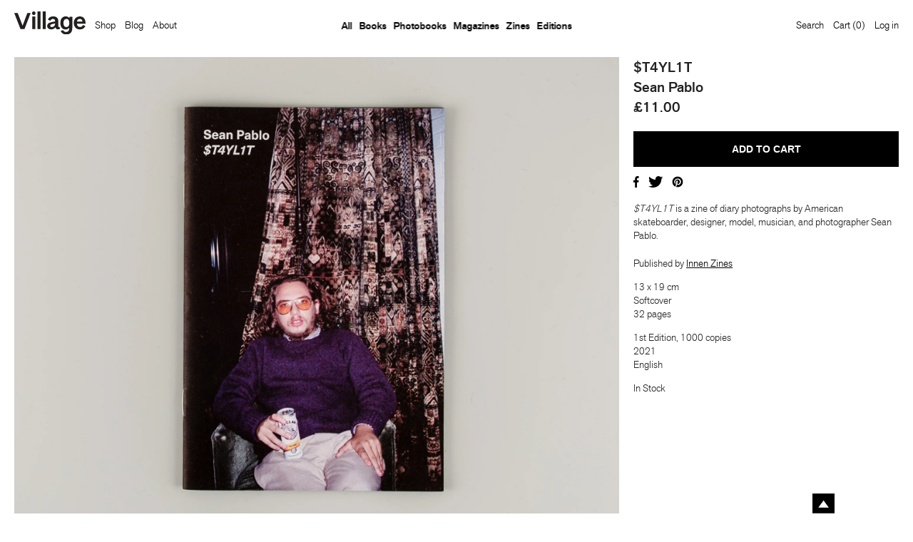

--- FILE ---
content_type: text/html; charset=utf-8
request_url: https://villagebooks.co/products/t4yl1t
body_size: 15537
content:
<!doctype html>
<!-- Village 2.0, site by Catalogue, www.thisiscatalogue.co.uk -->
<!--[if lt IE 7]> <html class="no-js lt-ie9 lt-ie8 lt-ie7" lang="en"> <![endif]-->
<!--[if IE 7]>    <html class="no-js lt-ie9 lt-ie8" lang="en"> <![endif]-->
<!--[if IE 8]>    <html class="no-js lt-ie9" lang="en"> <![endif]-->
<!--[if gt IE 8]><!--> <html class="no-js" lang="en"> <!--<![endif]-->
<head>

	<meta charset="utf-8">

	<meta http-equiv="X-UA-Compatible" content="IE=edge,chrome=1">

	<!-- Define Page Title -->
	
	

	<title>$T4YL1T by Sean Pablo | Village. Leeds, UK</title>
	<meta property="og:site_name" content=Village. Leeds, UK />
	<meta property="og:type" content="website" />
	<meta property="og:locale" content="en_GB" />
	
		<meta property="og:url" content="https://villagebooks.co/products/t4yl1t"/>
		<link rel="canonical" href="https://villagebooks.co/products/t4yl1t" />
	

	<meta property="og:title" content="$T4YL1T by Sean Pablo | Village. Leeds, UK" />

	<!-- If we're on a product page or a blog post, output the first 160 characters of it's description / article -->
	
		<meta name="description" content="$T4YL1T is a zine of diary photographs by American skateboarder, designer, model, musician, and photographer Sean Pablo.">
		<meta property="og:description" content="$T4YL1T is a zine of diary photographs by American skateboarder, designer, model, musician, and photographer Sean Pablo.">
	

	<!-- If product page, output that products tags as the META tags, otherwise use normal ones -->
	
		<meta name="keywords" content="zine, innen zines, sean pablo, club culture, photography, street photography, youth, " />
	

	<!--Social Images-->
	
		
			
			
		
	

	<!-- Mobile viewport optimized: h5bp.com/viewport -->
	<meta name="viewport" content="width=device-width, initial-scale=1, user-scalable=no">

	<!--Favicons-->
	<link rel="apple-touch-icon-precomposed" sizes="114x114" href="//villagebooks.co/cdn/shop/t/4/assets/apple-touch-icon-114x114-precomposed.png?v=57279727591719448751493213884">
	<link rel="apple-touch-icon-precomposed" sizes="72x72" href="//villagebooks.co/cdn/shop/t/4/assets/apple-touch-icon-72x72-precomposed.png?v=30072357412846992771493213884">
    <link rel="apple-touch-icon-precomposed" sizes="57x57" href="//villagebooks.co/cdn/shop/t/4/assets/apple-touch-icon-57x57-precomposed.png?v=13086438961169867261493213884">
	<link rel="apple-touch-icon" href="//villagebooks.co/cdn/shop/t/4/assets/apple-touch-icon.png?v=176390978290585556631493213885" type="image/png">
	<link rel="shortcut icon" href="//villagebooks.co/cdn/shop/t/4/assets/favicon.png?v=37737038875207764471493213887" type="image/png" />

	<link href="//villagebooks.co/cdn/shop/t/4/assets/style.css?v=64979994254403738811493213893" rel="stylesheet" type="text/css" media="all" />
	<link href="//villagebooks.co/cdn/shop/t/4/assets/village.css?v=66405107761208112631598031016" rel="stylesheet" type="text/css" media="all" />

	<!-- More ideas for your <head> here: h5bp.com/d/head-Tips -->

	<!-- All JavaScript at the bottom, except this Modernizr build.
	Modernizr enables HTML5 elements & feature detects for optimal performance.
	Create your own custom Modernizr build: www.modernizr.com/download/ -->
	<script src="//ajax.googleapis.com/ajax/libs/jquery/1.9.1/jquery.min.js" type="text/javascript"></script>
	<script src="//villagebooks.co/cdn/shop/t/4/assets/modernizr-2.5.3.min.js?v=4489257370694278461493213891" type="text/javascript"></script>

	<!--RSS feeds-->
	<link rel="alternate" type="application/rss+xml" title="Gallery Feed" href="https://village-bookstore.myshopify.com/blogs/news.atom" />
	<link rel="alternate" type="application/rss+xml" title="Products Feed" href="https://village-bookstore.myshopify.com/collections/all.atom" />

	<!--Site Map-->
	<link rel="sitemap" type="application/xml" title="Sitemap" href="/sitemap.xml" />

  	<!-- Global site tag (gtag.js) - Google Ads: 975297004 -->
    <script async src="https://www.googletagmanager.com/gtag/js?id=AW-975297004"></script>
    <script>
      window.dataLayer = window.dataLayer || [];
      function gtag(){dataLayer.push(arguments);}
      gtag('js', new Date());

      gtag('config', 'AW-975297004');
    </script>

    <!-- Global site tag (gtag.js) - Google Analytics -->
    <script async src="https://www.googletagmanager.com/gtag/js?id=G-XB2KBFV1QB"></script>
    <script>
      window.dataLayer = window.dataLayer || [];
      function gtag(){dataLayer.push(arguments);}
      gtag('js', new Date());

      gtag('config', 'G-XB2KBFV1QB');
    </script>

	<script>window.performance && window.performance.mark && window.performance.mark('shopify.content_for_header.start');</script><meta id="shopify-digital-wallet" name="shopify-digital-wallet" content="/10223793/digital_wallets/dialog">
<meta name="shopify-checkout-api-token" content="181e734791430d98d312f2a5643a9640">
<meta id="in-context-paypal-metadata" data-shop-id="10223793" data-venmo-supported="false" data-environment="production" data-locale="en_US" data-paypal-v4="true" data-currency="GBP">
<link rel="alternate" type="application/json+oembed" href="https://villagebooks.co/products/t4yl1t.oembed">
<script async="async" src="/checkouts/internal/preloads.js?locale=en-GB"></script>
<link rel="preconnect" href="https://shop.app" crossorigin="anonymous">
<script async="async" src="https://shop.app/checkouts/internal/preloads.js?locale=en-GB&shop_id=10223793" crossorigin="anonymous"></script>
<script id="apple-pay-shop-capabilities" type="application/json">{"shopId":10223793,"countryCode":"GB","currencyCode":"GBP","merchantCapabilities":["supports3DS"],"merchantId":"gid:\/\/shopify\/Shop\/10223793","merchantName":"Village","requiredBillingContactFields":["postalAddress","email","phone"],"requiredShippingContactFields":["postalAddress","email","phone"],"shippingType":"shipping","supportedNetworks":["visa","maestro","masterCard","amex","discover","elo"],"total":{"type":"pending","label":"Village","amount":"1.00"},"shopifyPaymentsEnabled":true,"supportsSubscriptions":true}</script>
<script id="shopify-features" type="application/json">{"accessToken":"181e734791430d98d312f2a5643a9640","betas":["rich-media-storefront-analytics"],"domain":"villagebooks.co","predictiveSearch":true,"shopId":10223793,"locale":"en"}</script>
<script>var Shopify = Shopify || {};
Shopify.shop = "village-bookstore.myshopify.com";
Shopify.locale = "en";
Shopify.currency = {"active":"GBP","rate":"1.0"};
Shopify.country = "GB";
Shopify.theme = {"name":"Village","id":183096328,"schema_name":null,"schema_version":null,"theme_store_id":null,"role":"main"};
Shopify.theme.handle = "null";
Shopify.theme.style = {"id":null,"handle":null};
Shopify.cdnHost = "villagebooks.co/cdn";
Shopify.routes = Shopify.routes || {};
Shopify.routes.root = "/";</script>
<script type="module">!function(o){(o.Shopify=o.Shopify||{}).modules=!0}(window);</script>
<script>!function(o){function n(){var o=[];function n(){o.push(Array.prototype.slice.apply(arguments))}return n.q=o,n}var t=o.Shopify=o.Shopify||{};t.loadFeatures=n(),t.autoloadFeatures=n()}(window);</script>
<script>
  window.ShopifyPay = window.ShopifyPay || {};
  window.ShopifyPay.apiHost = "shop.app\/pay";
  window.ShopifyPay.redirectState = null;
</script>
<script id="shop-js-analytics" type="application/json">{"pageType":"product"}</script>
<script defer="defer" async type="module" src="//villagebooks.co/cdn/shopifycloud/shop-js/modules/v2/client.init-shop-cart-sync_BT-GjEfc.en.esm.js"></script>
<script defer="defer" async type="module" src="//villagebooks.co/cdn/shopifycloud/shop-js/modules/v2/chunk.common_D58fp_Oc.esm.js"></script>
<script defer="defer" async type="module" src="//villagebooks.co/cdn/shopifycloud/shop-js/modules/v2/chunk.modal_xMitdFEc.esm.js"></script>
<script type="module">
  await import("//villagebooks.co/cdn/shopifycloud/shop-js/modules/v2/client.init-shop-cart-sync_BT-GjEfc.en.esm.js");
await import("//villagebooks.co/cdn/shopifycloud/shop-js/modules/v2/chunk.common_D58fp_Oc.esm.js");
await import("//villagebooks.co/cdn/shopifycloud/shop-js/modules/v2/chunk.modal_xMitdFEc.esm.js");

  window.Shopify.SignInWithShop?.initShopCartSync?.({"fedCMEnabled":true,"windoidEnabled":true});

</script>
<script>
  window.Shopify = window.Shopify || {};
  if (!window.Shopify.featureAssets) window.Shopify.featureAssets = {};
  window.Shopify.featureAssets['shop-js'] = {"shop-cart-sync":["modules/v2/client.shop-cart-sync_DZOKe7Ll.en.esm.js","modules/v2/chunk.common_D58fp_Oc.esm.js","modules/v2/chunk.modal_xMitdFEc.esm.js"],"init-fed-cm":["modules/v2/client.init-fed-cm_B6oLuCjv.en.esm.js","modules/v2/chunk.common_D58fp_Oc.esm.js","modules/v2/chunk.modal_xMitdFEc.esm.js"],"shop-cash-offers":["modules/v2/client.shop-cash-offers_D2sdYoxE.en.esm.js","modules/v2/chunk.common_D58fp_Oc.esm.js","modules/v2/chunk.modal_xMitdFEc.esm.js"],"shop-login-button":["modules/v2/client.shop-login-button_QeVjl5Y3.en.esm.js","modules/v2/chunk.common_D58fp_Oc.esm.js","modules/v2/chunk.modal_xMitdFEc.esm.js"],"pay-button":["modules/v2/client.pay-button_DXTOsIq6.en.esm.js","modules/v2/chunk.common_D58fp_Oc.esm.js","modules/v2/chunk.modal_xMitdFEc.esm.js"],"shop-button":["modules/v2/client.shop-button_DQZHx9pm.en.esm.js","modules/v2/chunk.common_D58fp_Oc.esm.js","modules/v2/chunk.modal_xMitdFEc.esm.js"],"avatar":["modules/v2/client.avatar_BTnouDA3.en.esm.js"],"init-windoid":["modules/v2/client.init-windoid_CR1B-cfM.en.esm.js","modules/v2/chunk.common_D58fp_Oc.esm.js","modules/v2/chunk.modal_xMitdFEc.esm.js"],"init-shop-for-new-customer-accounts":["modules/v2/client.init-shop-for-new-customer-accounts_C_vY_xzh.en.esm.js","modules/v2/client.shop-login-button_QeVjl5Y3.en.esm.js","modules/v2/chunk.common_D58fp_Oc.esm.js","modules/v2/chunk.modal_xMitdFEc.esm.js"],"init-shop-email-lookup-coordinator":["modules/v2/client.init-shop-email-lookup-coordinator_BI7n9ZSv.en.esm.js","modules/v2/chunk.common_D58fp_Oc.esm.js","modules/v2/chunk.modal_xMitdFEc.esm.js"],"init-shop-cart-sync":["modules/v2/client.init-shop-cart-sync_BT-GjEfc.en.esm.js","modules/v2/chunk.common_D58fp_Oc.esm.js","modules/v2/chunk.modal_xMitdFEc.esm.js"],"shop-toast-manager":["modules/v2/client.shop-toast-manager_DiYdP3xc.en.esm.js","modules/v2/chunk.common_D58fp_Oc.esm.js","modules/v2/chunk.modal_xMitdFEc.esm.js"],"init-customer-accounts":["modules/v2/client.init-customer-accounts_D9ZNqS-Q.en.esm.js","modules/v2/client.shop-login-button_QeVjl5Y3.en.esm.js","modules/v2/chunk.common_D58fp_Oc.esm.js","modules/v2/chunk.modal_xMitdFEc.esm.js"],"init-customer-accounts-sign-up":["modules/v2/client.init-customer-accounts-sign-up_iGw4briv.en.esm.js","modules/v2/client.shop-login-button_QeVjl5Y3.en.esm.js","modules/v2/chunk.common_D58fp_Oc.esm.js","modules/v2/chunk.modal_xMitdFEc.esm.js"],"shop-follow-button":["modules/v2/client.shop-follow-button_CqMgW2wH.en.esm.js","modules/v2/chunk.common_D58fp_Oc.esm.js","modules/v2/chunk.modal_xMitdFEc.esm.js"],"checkout-modal":["modules/v2/client.checkout-modal_xHeaAweL.en.esm.js","modules/v2/chunk.common_D58fp_Oc.esm.js","modules/v2/chunk.modal_xMitdFEc.esm.js"],"shop-login":["modules/v2/client.shop-login_D91U-Q7h.en.esm.js","modules/v2/chunk.common_D58fp_Oc.esm.js","modules/v2/chunk.modal_xMitdFEc.esm.js"],"lead-capture":["modules/v2/client.lead-capture_BJmE1dJe.en.esm.js","modules/v2/chunk.common_D58fp_Oc.esm.js","modules/v2/chunk.modal_xMitdFEc.esm.js"],"payment-terms":["modules/v2/client.payment-terms_Ci9AEqFq.en.esm.js","modules/v2/chunk.common_D58fp_Oc.esm.js","modules/v2/chunk.modal_xMitdFEc.esm.js"]};
</script>
<script>(function() {
  var isLoaded = false;
  function asyncLoad() {
    if (isLoaded) return;
    isLoaded = true;
    var urls = ["\/\/s3.amazonaws.com\/booster-eu-cookie\/village-bookstore.myshopify.com\/booster_eu_cookie.js?shop=village-bookstore.myshopify.com","https:\/\/chimpstatic.com\/mcjs-connected\/js\/users\/f736242da97c3fad0cbd4cfb0\/5fba826ad3ee15ac3d2dfb211.js?shop=village-bookstore.myshopify.com","https:\/\/sales-pop.carecart.io\/lib\/salesnotifier.js?shop=village-bookstore.myshopify.com"];
    for (var i = 0; i < urls.length; i++) {
      var s = document.createElement('script');
      s.type = 'text/javascript';
      s.async = true;
      s.src = urls[i];
      var x = document.getElementsByTagName('script')[0];
      x.parentNode.insertBefore(s, x);
    }
  };
  if(window.attachEvent) {
    window.attachEvent('onload', asyncLoad);
  } else {
    window.addEventListener('load', asyncLoad, false);
  }
})();</script>
<script id="__st">var __st={"a":10223793,"offset":0,"reqid":"d03e44bc-dece-4a61-89d3-e1bcff161d84-1769069299","pageurl":"villagebooks.co\/products\/t4yl1t","u":"ae5c732df84e","p":"product","rtyp":"product","rid":6595237904469};</script>
<script>window.ShopifyPaypalV4VisibilityTracking = true;</script>
<script id="captcha-bootstrap">!function(){'use strict';const t='contact',e='account',n='new_comment',o=[[t,t],['blogs',n],['comments',n],[t,'customer']],c=[[e,'customer_login'],[e,'guest_login'],[e,'recover_customer_password'],[e,'create_customer']],r=t=>t.map((([t,e])=>`form[action*='/${t}']:not([data-nocaptcha='true']) input[name='form_type'][value='${e}']`)).join(','),a=t=>()=>t?[...document.querySelectorAll(t)].map((t=>t.form)):[];function s(){const t=[...o],e=r(t);return a(e)}const i='password',u='form_key',d=['recaptcha-v3-token','g-recaptcha-response','h-captcha-response',i],f=()=>{try{return window.sessionStorage}catch{return}},m='__shopify_v',_=t=>t.elements[u];function p(t,e,n=!1){try{const o=window.sessionStorage,c=JSON.parse(o.getItem(e)),{data:r}=function(t){const{data:e,action:n}=t;return t[m]||n?{data:e,action:n}:{data:t,action:n}}(c);for(const[e,n]of Object.entries(r))t.elements[e]&&(t.elements[e].value=n);n&&o.removeItem(e)}catch(o){console.error('form repopulation failed',{error:o})}}const l='form_type',E='cptcha';function T(t){t.dataset[E]=!0}const w=window,h=w.document,L='Shopify',v='ce_forms',y='captcha';let A=!1;((t,e)=>{const n=(g='f06e6c50-85a8-45c8-87d0-21a2b65856fe',I='https://cdn.shopify.com/shopifycloud/storefront-forms-hcaptcha/ce_storefront_forms_captcha_hcaptcha.v1.5.2.iife.js',D={infoText:'Protected by hCaptcha',privacyText:'Privacy',termsText:'Terms'},(t,e,n)=>{const o=w[L][v],c=o.bindForm;if(c)return c(t,g,e,D).then(n);var r;o.q.push([[t,g,e,D],n]),r=I,A||(h.body.append(Object.assign(h.createElement('script'),{id:'captcha-provider',async:!0,src:r})),A=!0)});var g,I,D;w[L]=w[L]||{},w[L][v]=w[L][v]||{},w[L][v].q=[],w[L][y]=w[L][y]||{},w[L][y].protect=function(t,e){n(t,void 0,e),T(t)},Object.freeze(w[L][y]),function(t,e,n,w,h,L){const[v,y,A,g]=function(t,e,n){const i=e?o:[],u=t?c:[],d=[...i,...u],f=r(d),m=r(i),_=r(d.filter((([t,e])=>n.includes(e))));return[a(f),a(m),a(_),s()]}(w,h,L),I=t=>{const e=t.target;return e instanceof HTMLFormElement?e:e&&e.form},D=t=>v().includes(t);t.addEventListener('submit',(t=>{const e=I(t);if(!e)return;const n=D(e)&&!e.dataset.hcaptchaBound&&!e.dataset.recaptchaBound,o=_(e),c=g().includes(e)&&(!o||!o.value);(n||c)&&t.preventDefault(),c&&!n&&(function(t){try{if(!f())return;!function(t){const e=f();if(!e)return;const n=_(t);if(!n)return;const o=n.value;o&&e.removeItem(o)}(t);const e=Array.from(Array(32),(()=>Math.random().toString(36)[2])).join('');!function(t,e){_(t)||t.append(Object.assign(document.createElement('input'),{type:'hidden',name:u})),t.elements[u].value=e}(t,e),function(t,e){const n=f();if(!n)return;const o=[...t.querySelectorAll(`input[type='${i}']`)].map((({name:t})=>t)),c=[...d,...o],r={};for(const[a,s]of new FormData(t).entries())c.includes(a)||(r[a]=s);n.setItem(e,JSON.stringify({[m]:1,action:t.action,data:r}))}(t,e)}catch(e){console.error('failed to persist form',e)}}(e),e.submit())}));const S=(t,e)=>{t&&!t.dataset[E]&&(n(t,e.some((e=>e===t))),T(t))};for(const o of['focusin','change'])t.addEventListener(o,(t=>{const e=I(t);D(e)&&S(e,y())}));const B=e.get('form_key'),M=e.get(l),P=B&&M;t.addEventListener('DOMContentLoaded',(()=>{const t=y();if(P)for(const e of t)e.elements[l].value===M&&p(e,B);[...new Set([...A(),...v().filter((t=>'true'===t.dataset.shopifyCaptcha))])].forEach((e=>S(e,t)))}))}(h,new URLSearchParams(w.location.search),n,t,e,['guest_login'])})(!0,!0)}();</script>
<script integrity="sha256-4kQ18oKyAcykRKYeNunJcIwy7WH5gtpwJnB7kiuLZ1E=" data-source-attribution="shopify.loadfeatures" defer="defer" src="//villagebooks.co/cdn/shopifycloud/storefront/assets/storefront/load_feature-a0a9edcb.js" crossorigin="anonymous"></script>
<script crossorigin="anonymous" defer="defer" src="//villagebooks.co/cdn/shopifycloud/storefront/assets/shopify_pay/storefront-65b4c6d7.js?v=20250812"></script>
<script data-source-attribution="shopify.dynamic_checkout.dynamic.init">var Shopify=Shopify||{};Shopify.PaymentButton=Shopify.PaymentButton||{isStorefrontPortableWallets:!0,init:function(){window.Shopify.PaymentButton.init=function(){};var t=document.createElement("script");t.src="https://villagebooks.co/cdn/shopifycloud/portable-wallets/latest/portable-wallets.en.js",t.type="module",document.head.appendChild(t)}};
</script>
<script data-source-attribution="shopify.dynamic_checkout.buyer_consent">
  function portableWalletsHideBuyerConsent(e){var t=document.getElementById("shopify-buyer-consent"),n=document.getElementById("shopify-subscription-policy-button");t&&n&&(t.classList.add("hidden"),t.setAttribute("aria-hidden","true"),n.removeEventListener("click",e))}function portableWalletsShowBuyerConsent(e){var t=document.getElementById("shopify-buyer-consent"),n=document.getElementById("shopify-subscription-policy-button");t&&n&&(t.classList.remove("hidden"),t.removeAttribute("aria-hidden"),n.addEventListener("click",e))}window.Shopify?.PaymentButton&&(window.Shopify.PaymentButton.hideBuyerConsent=portableWalletsHideBuyerConsent,window.Shopify.PaymentButton.showBuyerConsent=portableWalletsShowBuyerConsent);
</script>
<script data-source-attribution="shopify.dynamic_checkout.cart.bootstrap">document.addEventListener("DOMContentLoaded",(function(){function t(){return document.querySelector("shopify-accelerated-checkout-cart, shopify-accelerated-checkout")}if(t())Shopify.PaymentButton.init();else{new MutationObserver((function(e,n){t()&&(Shopify.PaymentButton.init(),n.disconnect())})).observe(document.body,{childList:!0,subtree:!0})}}));
</script>
<link id="shopify-accelerated-checkout-styles" rel="stylesheet" media="screen" href="https://villagebooks.co/cdn/shopifycloud/portable-wallets/latest/accelerated-checkout-backwards-compat.css" crossorigin="anonymous">
<style id="shopify-accelerated-checkout-cart">
        #shopify-buyer-consent {
  margin-top: 1em;
  display: inline-block;
  width: 100%;
}

#shopify-buyer-consent.hidden {
  display: none;
}

#shopify-subscription-policy-button {
  background: none;
  border: none;
  padding: 0;
  text-decoration: underline;
  font-size: inherit;
  cursor: pointer;
}

#shopify-subscription-policy-button::before {
  box-shadow: none;
}

      </style>
<script id="sections-script" data-sections="product-recommendations" defer="defer" src="//villagebooks.co/cdn/shop/t/4/compiled_assets/scripts.js?v=12341"></script>
<script>window.performance && window.performance.mark && window.performance.mark('shopify.content_for_header.end');</script>

<script src="https://cdn.shopify.com/extensions/8d2c31d3-a828-4daf-820f-80b7f8e01c39/nova-eu-cookie-bar-gdpr-4/assets/nova-cookie-app-embed.js" type="text/javascript" defer="defer"></script>
<link href="https://cdn.shopify.com/extensions/8d2c31d3-a828-4daf-820f-80b7f8e01c39/nova-eu-cookie-bar-gdpr-4/assets/nova-cookie.css" rel="stylesheet" type="text/css" media="all">
<meta property="og:image" content="https://cdn.shopify.com/s/files/1/1022/3793/products/seanpablo-2.jpg?v=1624729430" />
<meta property="og:image:secure_url" content="https://cdn.shopify.com/s/files/1/1022/3793/products/seanpablo-2.jpg?v=1624729430" />
<meta property="og:image:width" content="2048" />
<meta property="og:image:height" content="2048" />
<link href="https://monorail-edge.shopifysvc.com" rel="dns-prefetch">
<script>(function(){if ("sendBeacon" in navigator && "performance" in window) {try {var session_token_from_headers = performance.getEntriesByType('navigation')[0].serverTiming.find(x => x.name == '_s').description;} catch {var session_token_from_headers = undefined;}var session_cookie_matches = document.cookie.match(/_shopify_s=([^;]*)/);var session_token_from_cookie = session_cookie_matches && session_cookie_matches.length === 2 ? session_cookie_matches[1] : "";var session_token = session_token_from_headers || session_token_from_cookie || "";function handle_abandonment_event(e) {var entries = performance.getEntries().filter(function(entry) {return /monorail-edge.shopifysvc.com/.test(entry.name);});if (!window.abandonment_tracked && entries.length === 0) {window.abandonment_tracked = true;var currentMs = Date.now();var navigation_start = performance.timing.navigationStart;var payload = {shop_id: 10223793,url: window.location.href,navigation_start,duration: currentMs - navigation_start,session_token,page_type: "product"};window.navigator.sendBeacon("https://monorail-edge.shopifysvc.com/v1/produce", JSON.stringify({schema_id: "online_store_buyer_site_abandonment/1.1",payload: payload,metadata: {event_created_at_ms: currentMs,event_sent_at_ms: currentMs}}));}}window.addEventListener('pagehide', handle_abandonment_event);}}());</script>
<script id="web-pixels-manager-setup">(function e(e,d,r,n,o){if(void 0===o&&(o={}),!Boolean(null===(a=null===(i=window.Shopify)||void 0===i?void 0:i.analytics)||void 0===a?void 0:a.replayQueue)){var i,a;window.Shopify=window.Shopify||{};var t=window.Shopify;t.analytics=t.analytics||{};var s=t.analytics;s.replayQueue=[],s.publish=function(e,d,r){return s.replayQueue.push([e,d,r]),!0};try{self.performance.mark("wpm:start")}catch(e){}var l=function(){var e={modern:/Edge?\/(1{2}[4-9]|1[2-9]\d|[2-9]\d{2}|\d{4,})\.\d+(\.\d+|)|Firefox\/(1{2}[4-9]|1[2-9]\d|[2-9]\d{2}|\d{4,})\.\d+(\.\d+|)|Chrom(ium|e)\/(9{2}|\d{3,})\.\d+(\.\d+|)|(Maci|X1{2}).+ Version\/(15\.\d+|(1[6-9]|[2-9]\d|\d{3,})\.\d+)([,.]\d+|)( \(\w+\)|)( Mobile\/\w+|) Safari\/|Chrome.+OPR\/(9{2}|\d{3,})\.\d+\.\d+|(CPU[ +]OS|iPhone[ +]OS|CPU[ +]iPhone|CPU IPhone OS|CPU iPad OS)[ +]+(15[._]\d+|(1[6-9]|[2-9]\d|\d{3,})[._]\d+)([._]\d+|)|Android:?[ /-](13[3-9]|1[4-9]\d|[2-9]\d{2}|\d{4,})(\.\d+|)(\.\d+|)|Android.+Firefox\/(13[5-9]|1[4-9]\d|[2-9]\d{2}|\d{4,})\.\d+(\.\d+|)|Android.+Chrom(ium|e)\/(13[3-9]|1[4-9]\d|[2-9]\d{2}|\d{4,})\.\d+(\.\d+|)|SamsungBrowser\/([2-9]\d|\d{3,})\.\d+/,legacy:/Edge?\/(1[6-9]|[2-9]\d|\d{3,})\.\d+(\.\d+|)|Firefox\/(5[4-9]|[6-9]\d|\d{3,})\.\d+(\.\d+|)|Chrom(ium|e)\/(5[1-9]|[6-9]\d|\d{3,})\.\d+(\.\d+|)([\d.]+$|.*Safari\/(?![\d.]+ Edge\/[\d.]+$))|(Maci|X1{2}).+ Version\/(10\.\d+|(1[1-9]|[2-9]\d|\d{3,})\.\d+)([,.]\d+|)( \(\w+\)|)( Mobile\/\w+|) Safari\/|Chrome.+OPR\/(3[89]|[4-9]\d|\d{3,})\.\d+\.\d+|(CPU[ +]OS|iPhone[ +]OS|CPU[ +]iPhone|CPU IPhone OS|CPU iPad OS)[ +]+(10[._]\d+|(1[1-9]|[2-9]\d|\d{3,})[._]\d+)([._]\d+|)|Android:?[ /-](13[3-9]|1[4-9]\d|[2-9]\d{2}|\d{4,})(\.\d+|)(\.\d+|)|Mobile Safari.+OPR\/([89]\d|\d{3,})\.\d+\.\d+|Android.+Firefox\/(13[5-9]|1[4-9]\d|[2-9]\d{2}|\d{4,})\.\d+(\.\d+|)|Android.+Chrom(ium|e)\/(13[3-9]|1[4-9]\d|[2-9]\d{2}|\d{4,})\.\d+(\.\d+|)|Android.+(UC? ?Browser|UCWEB|U3)[ /]?(15\.([5-9]|\d{2,})|(1[6-9]|[2-9]\d|\d{3,})\.\d+)\.\d+|SamsungBrowser\/(5\.\d+|([6-9]|\d{2,})\.\d+)|Android.+MQ{2}Browser\/(14(\.(9|\d{2,})|)|(1[5-9]|[2-9]\d|\d{3,})(\.\d+|))(\.\d+|)|K[Aa][Ii]OS\/(3\.\d+|([4-9]|\d{2,})\.\d+)(\.\d+|)/},d=e.modern,r=e.legacy,n=navigator.userAgent;return n.match(d)?"modern":n.match(r)?"legacy":"unknown"}(),u="modern"===l?"modern":"legacy",c=(null!=n?n:{modern:"",legacy:""})[u],f=function(e){return[e.baseUrl,"/wpm","/b",e.hashVersion,"modern"===e.buildTarget?"m":"l",".js"].join("")}({baseUrl:d,hashVersion:r,buildTarget:u}),m=function(e){var d=e.version,r=e.bundleTarget,n=e.surface,o=e.pageUrl,i=e.monorailEndpoint;return{emit:function(e){var a=e.status,t=e.errorMsg,s=(new Date).getTime(),l=JSON.stringify({metadata:{event_sent_at_ms:s},events:[{schema_id:"web_pixels_manager_load/3.1",payload:{version:d,bundle_target:r,page_url:o,status:a,surface:n,error_msg:t},metadata:{event_created_at_ms:s}}]});if(!i)return console&&console.warn&&console.warn("[Web Pixels Manager] No Monorail endpoint provided, skipping logging."),!1;try{return self.navigator.sendBeacon.bind(self.navigator)(i,l)}catch(e){}var u=new XMLHttpRequest;try{return u.open("POST",i,!0),u.setRequestHeader("Content-Type","text/plain"),u.send(l),!0}catch(e){return console&&console.warn&&console.warn("[Web Pixels Manager] Got an unhandled error while logging to Monorail."),!1}}}}({version:r,bundleTarget:l,surface:e.surface,pageUrl:self.location.href,monorailEndpoint:e.monorailEndpoint});try{o.browserTarget=l,function(e){var d=e.src,r=e.async,n=void 0===r||r,o=e.onload,i=e.onerror,a=e.sri,t=e.scriptDataAttributes,s=void 0===t?{}:t,l=document.createElement("script"),u=document.querySelector("head"),c=document.querySelector("body");if(l.async=n,l.src=d,a&&(l.integrity=a,l.crossOrigin="anonymous"),s)for(var f in s)if(Object.prototype.hasOwnProperty.call(s,f))try{l.dataset[f]=s[f]}catch(e){}if(o&&l.addEventListener("load",o),i&&l.addEventListener("error",i),u)u.appendChild(l);else{if(!c)throw new Error("Did not find a head or body element to append the script");c.appendChild(l)}}({src:f,async:!0,onload:function(){if(!function(){var e,d;return Boolean(null===(d=null===(e=window.Shopify)||void 0===e?void 0:e.analytics)||void 0===d?void 0:d.initialized)}()){var d=window.webPixelsManager.init(e)||void 0;if(d){var r=window.Shopify.analytics;r.replayQueue.forEach((function(e){var r=e[0],n=e[1],o=e[2];d.publishCustomEvent(r,n,o)})),r.replayQueue=[],r.publish=d.publishCustomEvent,r.visitor=d.visitor,r.initialized=!0}}},onerror:function(){return m.emit({status:"failed",errorMsg:"".concat(f," has failed to load")})},sri:function(e){var d=/^sha384-[A-Za-z0-9+/=]+$/;return"string"==typeof e&&d.test(e)}(c)?c:"",scriptDataAttributes:o}),m.emit({status:"loading"})}catch(e){m.emit({status:"failed",errorMsg:(null==e?void 0:e.message)||"Unknown error"})}}})({shopId: 10223793,storefrontBaseUrl: "https://villagebooks.co",extensionsBaseUrl: "https://extensions.shopifycdn.com/cdn/shopifycloud/web-pixels-manager",monorailEndpoint: "https://monorail-edge.shopifysvc.com/unstable/produce_batch",surface: "storefront-renderer",enabledBetaFlags: ["2dca8a86"],webPixelsConfigList: [{"id":"146833690","eventPayloadVersion":"v1","runtimeContext":"LAX","scriptVersion":"1","type":"CUSTOM","privacyPurposes":["ANALYTICS"],"name":"Google Analytics tag (migrated)"},{"id":"shopify-app-pixel","configuration":"{}","eventPayloadVersion":"v1","runtimeContext":"STRICT","scriptVersion":"0450","apiClientId":"shopify-pixel","type":"APP","privacyPurposes":["ANALYTICS","MARKETING"]},{"id":"shopify-custom-pixel","eventPayloadVersion":"v1","runtimeContext":"LAX","scriptVersion":"0450","apiClientId":"shopify-pixel","type":"CUSTOM","privacyPurposes":["ANALYTICS","MARKETING"]}],isMerchantRequest: false,initData: {"shop":{"name":"Village","paymentSettings":{"currencyCode":"GBP"},"myshopifyDomain":"village-bookstore.myshopify.com","countryCode":"GB","storefrontUrl":"https:\/\/villagebooks.co"},"customer":null,"cart":null,"checkout":null,"productVariants":[{"price":{"amount":11.0,"currencyCode":"GBP"},"product":{"title":"$T4YL1T","vendor":"Innen Zines","id":"6595237904469","untranslatedTitle":"$T4YL1T","url":"\/products\/t4yl1t","type":"Zine"},"id":"39433468805205","image":{"src":"\/\/villagebooks.co\/cdn\/shop\/products\/seanpablo-2.jpg?v=1624729430"},"sku":"INNEN-$T4YL1T-SB","title":"Default Title","untranslatedTitle":"Default Title"}],"purchasingCompany":null},},"https://villagebooks.co/cdn","fcfee988w5aeb613cpc8e4bc33m6693e112",{"modern":"","legacy":""},{"shopId":"10223793","storefrontBaseUrl":"https:\/\/villagebooks.co","extensionBaseUrl":"https:\/\/extensions.shopifycdn.com\/cdn\/shopifycloud\/web-pixels-manager","surface":"storefront-renderer","enabledBetaFlags":"[\"2dca8a86\"]","isMerchantRequest":"false","hashVersion":"fcfee988w5aeb613cpc8e4bc33m6693e112","publish":"custom","events":"[[\"page_viewed\",{}],[\"product_viewed\",{\"productVariant\":{\"price\":{\"amount\":11.0,\"currencyCode\":\"GBP\"},\"product\":{\"title\":\"$T4YL1T\",\"vendor\":\"Innen Zines\",\"id\":\"6595237904469\",\"untranslatedTitle\":\"$T4YL1T\",\"url\":\"\/products\/t4yl1t\",\"type\":\"Zine\"},\"id\":\"39433468805205\",\"image\":{\"src\":\"\/\/villagebooks.co\/cdn\/shop\/products\/seanpablo-2.jpg?v=1624729430\"},\"sku\":\"INNEN-$T4YL1T-SB\",\"title\":\"Default Title\",\"untranslatedTitle\":\"Default Title\"}}]]"});</script><script>
  window.ShopifyAnalytics = window.ShopifyAnalytics || {};
  window.ShopifyAnalytics.meta = window.ShopifyAnalytics.meta || {};
  window.ShopifyAnalytics.meta.currency = 'GBP';
  var meta = {"product":{"id":6595237904469,"gid":"gid:\/\/shopify\/Product\/6595237904469","vendor":"Innen Zines","type":"Zine","handle":"t4yl1t","variants":[{"id":39433468805205,"price":1100,"name":"$T4YL1T","public_title":null,"sku":"INNEN-$T4YL1T-SB"}],"remote":false},"page":{"pageType":"product","resourceType":"product","resourceId":6595237904469,"requestId":"d03e44bc-dece-4a61-89d3-e1bcff161d84-1769069299"}};
  for (var attr in meta) {
    window.ShopifyAnalytics.meta[attr] = meta[attr];
  }
</script>
<script class="analytics">
  (function () {
    var customDocumentWrite = function(content) {
      var jquery = null;

      if (window.jQuery) {
        jquery = window.jQuery;
      } else if (window.Checkout && window.Checkout.$) {
        jquery = window.Checkout.$;
      }

      if (jquery) {
        jquery('body').append(content);
      }
    };

    var hasLoggedConversion = function(token) {
      if (token) {
        return document.cookie.indexOf('loggedConversion=' + token) !== -1;
      }
      return false;
    }

    var setCookieIfConversion = function(token) {
      if (token) {
        var twoMonthsFromNow = new Date(Date.now());
        twoMonthsFromNow.setMonth(twoMonthsFromNow.getMonth() + 2);

        document.cookie = 'loggedConversion=' + token + '; expires=' + twoMonthsFromNow;
      }
    }

    var trekkie = window.ShopifyAnalytics.lib = window.trekkie = window.trekkie || [];
    if (trekkie.integrations) {
      return;
    }
    trekkie.methods = [
      'identify',
      'page',
      'ready',
      'track',
      'trackForm',
      'trackLink'
    ];
    trekkie.factory = function(method) {
      return function() {
        var args = Array.prototype.slice.call(arguments);
        args.unshift(method);
        trekkie.push(args);
        return trekkie;
      };
    };
    for (var i = 0; i < trekkie.methods.length; i++) {
      var key = trekkie.methods[i];
      trekkie[key] = trekkie.factory(key);
    }
    trekkie.load = function(config) {
      trekkie.config = config || {};
      trekkie.config.initialDocumentCookie = document.cookie;
      var first = document.getElementsByTagName('script')[0];
      var script = document.createElement('script');
      script.type = 'text/javascript';
      script.onerror = function(e) {
        var scriptFallback = document.createElement('script');
        scriptFallback.type = 'text/javascript';
        scriptFallback.onerror = function(error) {
                var Monorail = {
      produce: function produce(monorailDomain, schemaId, payload) {
        var currentMs = new Date().getTime();
        var event = {
          schema_id: schemaId,
          payload: payload,
          metadata: {
            event_created_at_ms: currentMs,
            event_sent_at_ms: currentMs
          }
        };
        return Monorail.sendRequest("https://" + monorailDomain + "/v1/produce", JSON.stringify(event));
      },
      sendRequest: function sendRequest(endpointUrl, payload) {
        // Try the sendBeacon API
        if (window && window.navigator && typeof window.navigator.sendBeacon === 'function' && typeof window.Blob === 'function' && !Monorail.isIos12()) {
          var blobData = new window.Blob([payload], {
            type: 'text/plain'
          });

          if (window.navigator.sendBeacon(endpointUrl, blobData)) {
            return true;
          } // sendBeacon was not successful

        } // XHR beacon

        var xhr = new XMLHttpRequest();

        try {
          xhr.open('POST', endpointUrl);
          xhr.setRequestHeader('Content-Type', 'text/plain');
          xhr.send(payload);
        } catch (e) {
          console.log(e);
        }

        return false;
      },
      isIos12: function isIos12() {
        return window.navigator.userAgent.lastIndexOf('iPhone; CPU iPhone OS 12_') !== -1 || window.navigator.userAgent.lastIndexOf('iPad; CPU OS 12_') !== -1;
      }
    };
    Monorail.produce('monorail-edge.shopifysvc.com',
      'trekkie_storefront_load_errors/1.1',
      {shop_id: 10223793,
      theme_id: 183096328,
      app_name: "storefront",
      context_url: window.location.href,
      source_url: "//villagebooks.co/cdn/s/trekkie.storefront.1bbfab421998800ff09850b62e84b8915387986d.min.js"});

        };
        scriptFallback.async = true;
        scriptFallback.src = '//villagebooks.co/cdn/s/trekkie.storefront.1bbfab421998800ff09850b62e84b8915387986d.min.js';
        first.parentNode.insertBefore(scriptFallback, first);
      };
      script.async = true;
      script.src = '//villagebooks.co/cdn/s/trekkie.storefront.1bbfab421998800ff09850b62e84b8915387986d.min.js';
      first.parentNode.insertBefore(script, first);
    };
    trekkie.load(
      {"Trekkie":{"appName":"storefront","development":false,"defaultAttributes":{"shopId":10223793,"isMerchantRequest":null,"themeId":183096328,"themeCityHash":"11127679829632192776","contentLanguage":"en","currency":"GBP","eventMetadataId":"d89985f0-6f63-4e26-8dcc-7c90251550aa"},"isServerSideCookieWritingEnabled":true,"monorailRegion":"shop_domain","enabledBetaFlags":["65f19447"]},"Session Attribution":{},"S2S":{"facebookCapiEnabled":false,"source":"trekkie-storefront-renderer","apiClientId":580111}}
    );

    var loaded = false;
    trekkie.ready(function() {
      if (loaded) return;
      loaded = true;

      window.ShopifyAnalytics.lib = window.trekkie;

      var originalDocumentWrite = document.write;
      document.write = customDocumentWrite;
      try { window.ShopifyAnalytics.merchantGoogleAnalytics.call(this); } catch(error) {};
      document.write = originalDocumentWrite;

      window.ShopifyAnalytics.lib.page(null,{"pageType":"product","resourceType":"product","resourceId":6595237904469,"requestId":"d03e44bc-dece-4a61-89d3-e1bcff161d84-1769069299","shopifyEmitted":true});

      var match = window.location.pathname.match(/checkouts\/(.+)\/(thank_you|post_purchase)/)
      var token = match? match[1]: undefined;
      if (!hasLoggedConversion(token)) {
        setCookieIfConversion(token);
        window.ShopifyAnalytics.lib.track("Viewed Product",{"currency":"GBP","variantId":39433468805205,"productId":6595237904469,"productGid":"gid:\/\/shopify\/Product\/6595237904469","name":"$T4YL1T","price":"11.00","sku":"INNEN-$T4YL1T-SB","brand":"Innen Zines","variant":null,"category":"Zine","nonInteraction":true,"remote":false},undefined,undefined,{"shopifyEmitted":true});
      window.ShopifyAnalytics.lib.track("monorail:\/\/trekkie_storefront_viewed_product\/1.1",{"currency":"GBP","variantId":39433468805205,"productId":6595237904469,"productGid":"gid:\/\/shopify\/Product\/6595237904469","name":"$T4YL1T","price":"11.00","sku":"INNEN-$T4YL1T-SB","brand":"Innen Zines","variant":null,"category":"Zine","nonInteraction":true,"remote":false,"referer":"https:\/\/villagebooks.co\/products\/t4yl1t"});
      }
    });


        var eventsListenerScript = document.createElement('script');
        eventsListenerScript.async = true;
        eventsListenerScript.src = "//villagebooks.co/cdn/shopifycloud/storefront/assets/shop_events_listener-3da45d37.js";
        document.getElementsByTagName('head')[0].appendChild(eventsListenerScript);

})();</script>
  <script>
  if (!window.ga || (window.ga && typeof window.ga !== 'function')) {
    window.ga = function ga() {
      (window.ga.q = window.ga.q || []).push(arguments);
      if (window.Shopify && window.Shopify.analytics && typeof window.Shopify.analytics.publish === 'function') {
        window.Shopify.analytics.publish("ga_stub_called", {}, {sendTo: "google_osp_migration"});
      }
      console.error("Shopify's Google Analytics stub called with:", Array.from(arguments), "\nSee https://help.shopify.com/manual/promoting-marketing/pixels/pixel-migration#google for more information.");
    };
    if (window.Shopify && window.Shopify.analytics && typeof window.Shopify.analytics.publish === 'function') {
      window.Shopify.analytics.publish("ga_stub_initialized", {}, {sendTo: "google_osp_migration"});
    }
  }
</script>
<script
  defer
  src="https://villagebooks.co/cdn/shopifycloud/perf-kit/shopify-perf-kit-3.0.4.min.js"
  data-application="storefront-renderer"
  data-shop-id="10223793"
  data-render-region="gcp-us-central1"
  data-page-type="product"
  data-theme-instance-id="183096328"
  data-theme-name=""
  data-theme-version=""
  data-monorail-region="shop_domain"
  data-resource-timing-sampling-rate="10"
  data-shs="true"
  data-shs-beacon="true"
  data-shs-export-with-fetch="true"
  data-shs-logs-sample-rate="1"
  data-shs-beacon-endpoint="https://villagebooks.co/api/collect"
></script>
</head>

<body >
	<!--[if lt IE 7]><p class=chromeframe>Your browser is <em>ancient!</em> <a href="http://browsehappy.com/">Upgrade to a different browser</a> or <a href="http://www.google.com/chromeframe/?redirect=true">install Google Chrome Frame</a> to experience this site.</p><![endif]-->

	<!-- Top Bar -->
	

	<!-- Header -->
	<header id="header"class="no-top-bar">

		<!-- Header_left -->
		<div id="header_left">
			<ul>
				<li id="logo_wrap"><a href="/" title="Home">
					<img id="logo_black" src="//villagebooks.co/cdn/shop/t/4/assets/village-logo.svg?v=142840663677359904361493213895" alt="Village Logo" />
					<img id="logo_white" src="//villagebooks.co/cdn/shop/t/4/assets/village-logo-white.svg?v=142542129325818578641493213895" alt="Village Logo" />
				</a></li>
            	
            		
					<li><a href="/collections/all" title="Shop">Shop</a></li>
				
            		
					<li><a href="/blogs/blog" title="Blog">Blog</a></li>
				
            		
					<li><a href="/pages/about" title="About">About</a></li>
				
          	</ul>
		</div>

		<!-- Header Right -->
		<div id="header_right">
			<ul>
				<li><a id="search_button" title="Search for Products">Search</a></li>
				<li><a  href="/cart" id="cartsummary" title="View Shopping Cart">Cart <span id="headercartvals">(0)</span></a></li>
				
					<li><a href="/account/login" id="customer_login_link">Log in</a></li>
				
				</li>
			</ul>
		</div>

		<div class="clear"></div>

		<!-- Shop Menu -->
		<div id="shop_menu">
			<ul>
				
              	
              	
                	<li class="site-nav--has-dropdown" aria-haspopup="true">
                  	<a href="/collections/all" class="site-nav__link" title="Shop for All">
                    	All
                  	</a>
                  	<ul class="site-nav__dropdown">
                    	
                      	<li><a href="/collections/all" class="site-nav__link" title="Shop for View All All">View All</a></li>
                   		
                      	<li><a href="/collections" class="site-nav__link" title="Shop for A-Z by Publisher All">A-Z by Publisher</a></li>
                   		
                      	<li><a href="/pages/tagcloud" class="site-nav__link" title="Shop for A-Z by Tag All">A-Z by Tag</a></li>
                   		
                  	</ul>
                	</li>
              	
            	
              	
              	
                	<li class="site-nav--has-dropdown" aria-haspopup="true">
                  	<a href="/collections/books" class="site-nav__link" title="Shop for Books">
                    	Books
                  	</a>
                  	<ul class="site-nav__dropdown">
                    	
                      	<li><a href="/collections/books" class="site-nav__link" title="Shop for All Books Books">All Books</a></li>
                   		
                      	<li><a href="/collections/books/Fashion" class="site-nav__link" title="Shop for Fashion Books">Fashion</a></li>
                   		
                      	<li><a href="/collections/books/subculture" class="site-nav__link" title="Shop for Subculture Books">Subculture</a></li>
                   		
                      	<li><a href="/collections/books/contemporary-art" class="site-nav__link" title="Shop for Contemporary Art Books">Contemporary Art</a></li>
                   		
                      	<li><a href="/collections/books/music" class="site-nav__link" title="Shop for Music Books">Music</a></li>
                   		
                  	</ul>
                	</li>
              	
            	
              	
              	
                	<li class="site-nav--has-dropdown" aria-haspopup="true">
                  	<a href="/collections/photobooks" class="site-nav__link" title="Shop for Photobooks">
                    	Photobooks
                  	</a>
                  	<ul class="site-nav__dropdown">
                    	
                      	<li><a href="/collections/photobooks" class="site-nav__link" title="Shop for All Photobooks Photobooks">All Photobooks</a></li>
                   		
                      	<li><a href="/collections/photobooks/rare+out-of-print" class="site-nav__link" title="Shop for Rare &amp; Collectable Photobooks">Rare &amp; Collectable</a></li>
                   		
                      	<li><a href="/collections/photobooks/signed" class="site-nav__link" title="Shop for Signed Photobooks">Signed</a></li>
                   		
                  	</ul>
                	</li>
              	
            	
              	
              	
                	<li class="site-nav--has-dropdown" aria-haspopup="true">
                  	<a href="/collections/magazines" class="site-nav__link" title="Shop for Magazines">
                    	Magazines
                  	</a>
                  	<ul class="site-nav__dropdown">
                    	
                      	<li><a href="/collections/magazines" class="site-nav__link" title="Shop for View All Magazines">View All</a></li>
                   		
                      	<li><a href="/collections/magazines/Photography" class="site-nav__link" title="Shop for Photography Magazines">Photography</a></li>
                   		
                      	<li><a href="/collections/magazines" class="site-nav__link" title="Shop for Art Magazines">Art</a></li>
                   		
                      	<li><a href="/collections/magazines/Fashion" class="site-nav__link" title="Shop for Fashion Magazines">Fashion</a></li>
                   		
                      	<li><a href="/collections/magazines/Lifestyle" class="site-nav__link" title="Shop for Lifestyle Magazines">Lifestyle</a></li>
                   		
                      	<li><a href="/collections/magazines/Literature" class="site-nav__link" title="Shop for Literature Magazines">Literature</a></li>
                   		
                      	<li><a href="/collections/magazines/Top-Shelf" class="site-nav__link" title="Shop for Top Shelf Magazines">Top Shelf</a></li>
                   		
                      	<li><a href="/collections/magazines/rare" class="site-nav__link" title="Shop for Rare Mags Magazines">Rare Mags</a></li>
                   		
                  	</ul>
                	</li>
              	
            	
              	
              	
                	<li class="site-nav--has-dropdown" aria-haspopup="true">
                  	<a href="/collections/zines" class="site-nav__link" title="Shop for Zines">
                    	Zines
                  	</a>
                  	<ul class="site-nav__dropdown">
                    	
                      	<li><a href="/collections/zines" class="site-nav__link" title="Shop for View All Zines">View All</a></li>
                   		
                      	<li><a href="/collections/zines/Photography" class="site-nav__link" title="Shop for Photography Zines">Photography</a></li>
                   		
                      	<li><a href="/collections/zines/music" class="site-nav__link" title="Shop for Music Zines">Music</a></li>
                   		
                      	<li><a href="/collections/zines/Illustration" class="site-nav__link" title="Shop for Illustration Zines">Illustration</a></li>
                   		
                  	</ul>
                	</li>
              	
            	
              	
              	
                	<li>
                  	<a href="/collections/editions" class="site-nav__link" title="Shop for Editions">Editions</a>
                	</li>
              	
            	
			</ul>
		</div>
	</header>

	<!-- Mobile Header -->
	<header id="mob_header">
		<div id="mob_header_logo">
			<a href="https://villagebooks.co" title="Home">
				<img id="mob_logo_black" src="//villagebooks.co/cdn/shop/t/4/assets/village-logo.svg?v=142840663677359904361493213895" alt="Village Logo" />
				<img id="mob_logo_white" src="//villagebooks.co/cdn/shop/t/4/assets/village-logo-white.svg?v=142542129325818578641493213895" alt="Village Logo" />
			</a>
		</div>
		<div id="mob_header_right">
			<div id="mob_button"></div>
		</div>
		<div class="clear"></div>

		<!-- Mobile Menu -->
		<ul id="mob_menu">
			
			

    
        
        
            <li><a href="/" title="Shop for Home">Home</a></li>
        
    
        
        
            <li class="mob-nav--has-dropdown" aria-haspopup="true">
                <a class="dropdown_parent" title="Shop for Shop">
                    Shop
                </a>
                <ul class="mob-nav__dropdown">
                    

    
        
        
            <li class="mob-nav--has-dropdown" aria-haspopup="true">
                <a class="dropdown_parent" title="Shop for All">
                    All
                </a>
                <ul class="mob-nav__dropdown">
                    

    
        
        
            <li><a href="/collections/all" title="Shop for View All">View All</a></li>
        
    
        
        
            <li><a href="/collections" title="Shop for A-Z by Publisher">A-Z by Publisher</a></li>
        
    
        
        
            <li><a href="/pages/tagcloud" title="Shop for A-Z by Tag">A-Z by Tag</a></li>
        
    


                </ul>
            </li>
        
    
        
        
            <li class="mob-nav--has-dropdown" aria-haspopup="true">
                <a class="dropdown_parent" title="Shop for Books">
                    Books
                </a>
                <ul class="mob-nav__dropdown">
                    

    
        
        
            <li><a href="/collections/books" title="Shop for All Books">All Books</a></li>
        
    
        
        
            <li><a href="/collections/books/Fashion" title="Shop for Fashion">Fashion</a></li>
        
    
        
        
            <li><a href="/collections/books/subculture" title="Shop for Subculture">Subculture</a></li>
        
    
        
        
            <li><a href="/collections/books/contemporary-art" title="Shop for Contemporary Art">Contemporary Art</a></li>
        
    
        
        
            <li><a href="/collections/books/music" title="Shop for Music">Music</a></li>
        
    


                </ul>
            </li>
        
    
        
        
            <li class="mob-nav--has-dropdown" aria-haspopup="true">
                <a class="dropdown_parent" title="Shop for Photobooks">
                    Photobooks
                </a>
                <ul class="mob-nav__dropdown">
                    

    
        
        
            <li><a href="/collections/photobooks" title="Shop for All Photobooks">All Photobooks</a></li>
        
    
        
        
            <li><a href="/collections/photobooks/rare+out-of-print" title="Shop for Rare & Collectable">Rare & Collectable</a></li>
        
    
        
        
            <li><a href="/collections/photobooks/signed" title="Shop for Signed">Signed</a></li>
        
    


                </ul>
            </li>
        
    
        
        
            <li class="mob-nav--has-dropdown" aria-haspopup="true">
                <a class="dropdown_parent" title="Shop for Magazines">
                    Magazines
                </a>
                <ul class="mob-nav__dropdown">
                    

    
        
        
            <li><a href="/collections/magazines" title="Shop for View All">View All</a></li>
        
    
        
        
            <li><a href="/collections/magazines/Photography" title="Shop for Photography">Photography</a></li>
        
    
        
        
            <li><a href="/collections/magazines" title="Shop for Art">Art</a></li>
        
    
        
        
            <li><a href="/collections/magazines/Fashion" title="Shop for Fashion">Fashion</a></li>
        
    
        
        
            <li><a href="/collections/magazines/Lifestyle" title="Shop for Lifestyle">Lifestyle</a></li>
        
    
        
        
            <li><a href="/collections/magazines/Literature" title="Shop for Literature">Literature</a></li>
        
    
        
        
            <li><a href="/collections/magazines/Top-Shelf" title="Shop for Top Shelf">Top Shelf</a></li>
        
    
        
        
            <li><a href="/collections/magazines/rare" title="Shop for Rare Mags">Rare Mags</a></li>
        
    


                </ul>
            </li>
        
    
        
        
            <li class="mob-nav--has-dropdown" aria-haspopup="true">
                <a class="dropdown_parent" title="Shop for Zines">
                    Zines
                </a>
                <ul class="mob-nav__dropdown">
                    

    
        
        
            <li><a href="/collections/zines" title="Shop for View All">View All</a></li>
        
    
        
        
            <li><a href="/collections/zines/Photography" title="Shop for Photography">Photography</a></li>
        
    
        
        
            <li><a href="/collections/zines/music" title="Shop for Music">Music</a></li>
        
    
        
        
            <li><a href="/collections/zines/Illustration" title="Shop for Illustration">Illustration</a></li>
        
    


                </ul>
            </li>
        
    
        
        
            <li><a href="https://villagebooks.co/collections/editions" title="Shop for Editions">Editions</a></li>
        
    
        
        
            <li><a href="/collections/sale" title="Shop for Sale">Sale</a></li>
        
    


                </ul>
            </li>
        
    
        
        
            <li><a href="/blogs/blog" title="Shop for Blog">Blog</a></li>
        
    
        
        
            <li><a href="/pages/about" title="Shop for About">About</a></li>
        
    


			<!-- Account Links -->
			<li><a id="mob_search_button" title="Search for Products">Search</a></li>
			<li><a href="/cart" id="cartsummary" title="View Shopping Cart">Cart <span id="headercartvals">(0)</span></a></li>
			
				<li><a href="/account/login" id="customer_login_link">Log in</a></li>
			
			</li>

        </ul>
    </header>


	<!-- Search -->
	<div id="search_holder">
		<div id="search_wrap">
			<form id="search" action="/search">
				<input type="hidden" name="type" value="product" />
				<input id="search_text" name="q" type="text" size="20" placeholder="Type to search" />
				<input id="search_submit" type="submit" value="Go" alt="Submit Search"/>
			</form>
			<div id="search-results"></div> 
		</div>
		<div id="search_close"></div>
	</div>

  	<!-- Container -->
	<div id="container"class="no-top-bar">

		<div id="main" role="main">
			<article id="t4yl1t" class="product">

<script type="application/ld+json">
	{
		"@context": "http://schema.org",
		"@id": "6595237904469",
		"@type": "Product",
		"url": "https://villagebooks.co/products/t4yl1t",
		"name": "$T4YL1T",
		
			"productID": "6595237904469",
		
		"brand": {
		 "@type": "Thing",
		 "name": "Innen Zines"
		},
  	"description": "$T4YL1T is a zine of diary photographs by American skateboarder, designer, model, musician, and photographer Sean Pablo.",
  	"image": "https://villagebooks.co/cdn/shop/products/seanpablo-2_1024x1024.jpg?v=1624729430",
		
		"sku": "INNEN$T4YL1TSB",
  	"offers":{
		    "@type": "Offer",
		    "price": "11.00",
		    "priceCurrency": "GBP",
				"itemCondition" : "http://schema.org/NewCondition",
        "availability" : "http://schema.org/InStock",
        "url" : "https://villagebooks.co/products/t4yl1t?variant=39433468805205","name" : "$T4YL1T","image": "https://villagebooks.co/cdn/shop/products/seanpablo-2_1024x1024.jpg?v=1624729430",
"sku": "INNEN-$T4YL1T-SB","description" : "$T4YL1T is a zine of diary photographs by American skateboarder, designer, model, musician, and photographer Sean Pablo.","priceValidUntil": "2027-01-22"
			}}
</script>

	<!-- Images -->
	<div id="product_images">
		<div id="images_wrap" >
			
      
        	
          
        		












<img class="product_image" itemprop="image" src="//villagebooks.co/cdn/shop/products/seanpablo-2_1024x1024.jpg?v=1624729430"
  alt="$T4YL1T by Sean Pablo - 1"
  
     srcset="
    //villagebooks.co/cdn/shop/products/seanpablo-2_100x80_crop_center.jpg?v=1624729430    100w,
    //villagebooks.co/cdn/shop/products/seanpablo-2_160x128_crop_center.jpg?v=1624729430   160w,
    //villagebooks.co/cdn/shop/products/seanpablo-2_240x192_crop_center.jpg?v=1624729430   240w,
    //villagebooks.co/cdn/shop/products/seanpablo-2_480x384_crop_center.jpg?v=1624729430   480w,
    //villagebooks.co/cdn/shop/products/seanpablo-2_600x480_crop_center.jpg?v=1624729430   600w,
    //villagebooks.co/cdn/shop/products/seanpablo-2_1024x819_crop_center.jpg?v=1624729430  1024w,
	//villagebooks.co/cdn/shop/products/seanpablo-2_2048x1638_crop_center.jpg?v=1624729430 2048w"
  
  sizes="100vw"
  data-js-responsive="true"
  
/>


          
      
		</div>
	</div>

	<!-- Info -->
	<div id="product_info">

	<!-- Title -->
	<h1 class="entry-title">$T4YL1T</h1>
    	
        
            <h2 class="entry-title">Sean Pablo</h2>
        
    	

	<!-- Buy -->
	<div>
		
			<h2 id="product_price">&pound;11.00</h2>
		
		<form id="add_to_basket" action="/cart/add" method="post">
			
				
					<input type="hidden" id="product-default" name="id" value="39433468805205" />
				

			<input min="1" type="number" id="quantity" name="quantity" value="1" />

			
				<input type="submit" id="add" name="add" value="Add to Cart" />
			
		
	</form>
	</div>

		<!-- Social Share -->
		<div id="social_share">
			<ul class="social_icons">
				<li><a href="http://www.facebook.com/sharer/sharer.php?u=https://villagebooks.co/products/t4yl1t" target="_blank" title="Share on Facebook"><img src="//villagebooks.co/cdn/shop/t/4/assets/facebook-icon-black.svg?v=125273339997370136991493213886" title="Share on Facebook" alt="Share on Facebook" /></a></li>
				<li><a href="http://twitter.com/intent/tweet?status=$T4YL1T%20at%20Village+https://villagebooks.co/products/t4yl1t" target="_blank" title="Share on Twitter"><img src="//villagebooks.co/cdn/shop/t/4/assets/twitter-icon-black.svg?v=60030159840813887761493213894" title="Share on Twitter" alt="Share on Twitter" /></a></li>
				<li><a href="http://pinterest.com/pin/create/bookmarklet/?url=https://villagebooks.co/products/t4yl1t&media=http://villagebooks.co/cdn/shopifycloud/storefront/assets/no-image-2048-a2addb12_1024x1024.gif&description=$T4YL1T%20at%20Village" target="_blank" title="Share on Pinterest"><img src="//villagebooks.co/cdn/shop/t/4/assets/pinterest-icon-black.svg?v=45268592355571760851493213892" title="Share on Pinterest" alt="Share on Pinterest" /></a></li>
			</ul>
		</div>


		<!-- Get Publisher Description -->
		
		<div>
			
			
		</div>
		


		<!-- Description -->
		<div id="product_desc">
			
			
				<p><meta charset="utf-8">
<p><em data-mce-fragment="1">$T4YL1T</em> is a zine of diary photographs by <span data-mce-fragment="1">American skateboarder, designer, model, musician, and photographer </span>Sean Pablo.</p></p>
			
		</div>

		
		<div id="product_read_more">
			<div id="product_read_more_wrap">
				<meta charset="utf-8">
<p><em data-mce-fragment="1">$T4YL1T</em> is a zine of diary photographs by <span data-mce-fragment="1">American skateboarder, designer, model, musician, and photographer </span>Sean Pablo.</p>
				
			</div>
			<div id="product_read_more_close"></div>
		</div>
		

		<!-- Custom Fields -->
		<div id="product_cf">
			<div class="product_spec">
				<!-- Credits -->
				
				<div>
					
					
						Published by <a href="https://villagebooks.co/collections/innen-zines">Innen Zines</a>
					
				</div>
				
				
				
			</div>
			<div class="product_spec">
				<!-- Specification -->
				
				<div>
					13 x 19 cm
				</div>
				
				
				<div>
					Softcover
				</div>
				
				
				<div>
					32 pages
				</div>
				
				
			</div>
			<div class="product_spec">
				
					<div>
						1st Edition, 1000 copies
					</div>
				
				
				<div>
					2021
				</div>
				
				
				<div>
					English
				</div>
				
				
			</div>
			
				
			<div class="product_spec">
				
  					
    					
    						
      						
      							In Stock
      						
    					
  					
				
			</div>
				
		</div>

		<!-- About Magazine -->

		

  	</div>

</article>

<div class="clear"></div>

<div id="shopify-section-product-recommendations" class="shopify-section"><div id="related_products" class="product-recommendations" data-product-id="6595237904469" data-limit="4">
</div>


</div>

<div class="clear"></div>

</div>

		</div>

	</div>

	<!-- Footer -->
	<footer id="footer">
		<div class="wrap">
			<div class="footer_small_col">
				<img id="footer_logo" src="//villagebooks.co/cdn/shop/t/4/assets/village-logo-white.svg?v=142542129325818578641493213895" alt="Village Logo" />
				<ul>
				
					<li ><p></p>COME FIND US:<p></p>
Leeds:<br>
10-12 Thornton's Arcade, LS1 6LQ<br>
<p></p><p></p>
Manchester:<br>
131 Oldham Street, M4 1LN<br></li>
				
				<li>&nbsp;</li>
				
				
					<li><a href="mailto:hello@villagebooks.co" title="Email Village">hello@villagebooks.co</a></li>
				
			</ul>
			</div>
			<div class="footer_small_col">
				<ul class="footerlinks">
				
					<li><a href="/pages/help">Help</a></li>
				
					<li><a href="/pages/giftcards">Gift Cards</a></li>
				
					<li><a href="/pages/shipping">Shipping</a></li>
				
					<li><a href="/pages/returns">Returns</a></li>
				
				</ul>
			</div>
			<div class="footer_small_col">
				<ul class="footerlinks">
				
					<li><a href="/pages/about">About</a></li>
				
					<li><a href="/pages/submissions">Submissions</a></li>
				
				</ul>
			</div>
			<div class="footer_small_col" id="footer_social_col">
				
					<a href="https://www.facebook.com/villagebooks.co" target="_blank" title="Village on Facebook"><img src="//villagebooks.co/cdn/shop/t/4/assets/facebook-icon-white.svg?v=35817285179695808121493213886" alt="Village on Facebook"></a>
				
				
				
					<a href="https://instagram.com/villagebooks.co" target="_blank" title="Village on Instagram"><img src="//villagebooks.co/cdn/shop/t/4/assets/instagram-icon-white.svg?v=179327706086721869881493213889" alt="Village on Instagram"></a>
				
				
					<a href="http://tumblr.villagebooks.co" target="_blank" title="Village on Tumblr"><img src="//villagebooks.co/cdn/shop/t/4/assets/tumblr-icon-white.svg?v=118669023614173041851493213894" alt="Village on Tumblr"></a>
				
			</div>
			<div class="footer_col_right">
				<div id="footer_signup_button">Join Our Newsletter</div>
			</div>
			<div class="clear"></div>
			<div id="footer_credits">© 2026 Village — All Rights Reserved. Website by <a href="http://www.bruceusher.co.uk/" target="_blank" title="Bruce Usher's Website">Bruce Usher</a> and <a href="http://www.thisiscatalogue.co.uk" target="_blank" title="Catalogue's Website">Catalogue</a></div>
		</div>
		<div id="footer_button"><img src="//villagebooks.co/cdn/shop/t/4/assets/up.png?v=57706081914266670501493213895"></div>
	</footer>

	<!-- Sign Up -->
	<div id="signup">
		<div id="signup_inner">
			<form action="//villagebookstore.us5.list-manage.com/subscribe/post?u=f736242da97c3fad0cbd4cfb0&amp;id=292d052948" method="post" id="mc-embedded-subscribe-form" name="mc-embedded-subscribe-form" class="validate" target="_blank" novalidate>
				<input type="email" value="" name="EMAIL" class="required email" id="mce-EMAIL" placeholder="Email Address" id="footer_email_input">
				<input type="hidden" name="b_f736242da97c3fad0cbd4cfb0_292d052948" tabindex="-1" value="">
				<input type="submit" value="Subscribe" name="subscribe" id="mc-embedded-subscribe" class="button">
			</form>
		</div>
		<div id="signup_close"></div>
	</div>

	<!-- JavaScript at the bottom for fast page loading -->
	<!-- scripts concatenated and minified via build script -->
	<script src="https://maps.googleapis.com/maps/api/js?key&amp;sensor=false&amp;extension=.js&amp;ver=4.6.1" type="text/javascript"></script>
	<script src="//villagebooks.co/cdn/shopifycloud/storefront/assets/themes_support/shopify_common-5f594365.js" type="text/javascript"></script>
	<script src="//villagebooks.co/cdn/shopifycloud/storefront/assets/themes_support/customer_area-f1b6eefc.js" type="text/javascript"></script>
	<script src="//villagebooks.co/cdn/shop/t/4/assets/plugins.js?v=146723027235812646491571397943" type="text/javascript"></script>
	<script src="//cdn.jsdelivr.net/npm/slick-carousel@1.8.1/slick/slick.min.js" type="text/javascript"></script>
	<script src="//villagebooks.co/cdn/shop/t/4/assets/responsive-images.js?v=146743918531073068341540465678" type="text/javascript"></script>
	<script src="//villagebooks.co/cdn/shop/t/4/assets/jquery.pick.js?v=127124007272543822841493213890" type="text/javascript"></script>
	<script src="//villagebooks.co/cdn/shop/t/4/assets/script.js?v=165727038520817835761571334320" type="text/javascript"></script>
	<script src="//villagebooks.co/cdn/shop/t/4/assets/predictive-search.js?v=82227263476144283311598031017" type="text/javascript"></script>

	<!-- end scripts -->


<input type="hidden" name="_pc_params" value="village-bookstore.myshopify.com:" />

<!-- Back in Stock helper snippet -->


<script id="back-in-stock-helper">
  var _BISConfig = _BISConfig || {};


  _BISConfig.product = {"id":6595237904469,"title":"$T4YL1T","handle":"t4yl1t","description":"\u003cmeta charset=\"utf-8\"\u003e\n\u003cp\u003e\u003cem data-mce-fragment=\"1\"\u003e$T4YL1T\u003c\/em\u003e is a zine of diary photographs by \u003cspan data-mce-fragment=\"1\"\u003eAmerican skateboarder, designer, model, musician, and photographer \u003c\/span\u003eSean Pablo.\u003c\/p\u003e","published_at":"2021-06-26T18:44:09+01:00","created_at":"2021-06-26T15:36:41+01:00","vendor":"Innen Zines","type":"Zine","tags":["club culture","photography","street photography","youth"],"price":1100,"price_min":1100,"price_max":1100,"available":true,"price_varies":false,"compare_at_price":null,"compare_at_price_min":0,"compare_at_price_max":0,"compare_at_price_varies":false,"variants":[{"id":39433468805205,"title":"Default Title","option1":"Default Title","option2":null,"option3":null,"sku":"INNEN-$T4YL1T-SB","requires_shipping":true,"taxable":true,"featured_image":null,"available":true,"name":"$T4YL1T","public_title":null,"options":["Default Title"],"price":1100,"weight":50,"compare_at_price":null,"inventory_quantity":6,"inventory_management":"shopify","inventory_policy":"deny","barcode":"","requires_selling_plan":false,"selling_plan_allocations":[]}],"images":["\/\/villagebooks.co\/cdn\/shop\/products\/seanpablo-2.jpg?v=1624729430"],"featured_image":"\/\/villagebooks.co\/cdn\/shop\/products\/seanpablo-2.jpg?v=1624729430","options":["Title"],"media":[{"alt":null,"id":20545588691029,"position":1,"preview_image":{"aspect_ratio":1.0,"height":2048,"width":2048,"src":"\/\/villagebooks.co\/cdn\/shop\/products\/seanpablo-2.jpg?v=1624729430"},"aspect_ratio":1.0,"height":2048,"media_type":"image","src":"\/\/villagebooks.co\/cdn\/shop\/products\/seanpablo-2.jpg?v=1624729430","width":2048}],"requires_selling_plan":false,"selling_plan_groups":[],"content":"\u003cmeta charset=\"utf-8\"\u003e\n\u003cp\u003e\u003cem data-mce-fragment=\"1\"\u003e$T4YL1T\u003c\/em\u003e is a zine of diary photographs by \u003cspan data-mce-fragment=\"1\"\u003eAmerican skateboarder, designer, model, musician, and photographer \u003c\/span\u003eSean Pablo.\u003c\/p\u003e"};

  
    _BISConfig.product.variants[0]['inventory_quantity'] = 6;
  



</script>

<!-- End Back in Stock helper snippet -->
<div id="shopify-block-Ab0VjVkd3ZVM4T1pCW__12198985164985445843" class="shopify-block shopify-app-block"><!-- BEGIN app snippet: cookie-init --><script type="text/javascript" id="nova-cookie-app-embed-init">
  window.Nova = window.Nova || {};
  window.Nova.cookie_config = {"banner_config":{"enabled":true,"law":{"regionalLaw":false},"location":true,"content":{"message":"This site uses cookies to ensure you get the best experience. By continuing to use this site you are consenting to the use of cookies.","dismiss":"Accept","link":"Learn More","href":"http:\/\/villagebooks.co\/pages\/help"},"palette":{"popup":{"background":"#000000","text":"#ffffff","link":"#ffffff"},"button":{"background":"rgba(0,0,0,0)","border":"#ffffff","text":"#ffffff"}}}};
</script>
<!-- END app snippet -->


</div></body>
</html>


--- FILE ---
content_type: image/svg+xml
request_url: https://villagebooks.co/cdn/shop/t/4/assets/village-logo-white.svg?v=142542129325818578641493213895
body_size: 142
content:
<?xml version="1.0" encoding="utf-8"?>
<!-- Generator: Adobe Illustrator 16.0.0, SVG Export Plug-In . SVG Version: 6.00 Build 0)  -->
<!DOCTYPE svg PUBLIC "-//W3C//DTD SVG 1.1//EN" "http://www.w3.org/Graphics/SVG/1.1/DTD/svg11.dtd">
<svg version="1.1" id="Layer_1" xmlns="http://www.w3.org/2000/svg" xmlns:xlink="http://www.w3.org/1999/xlink" x="0px" y="0px"
	 width="600px" height="190.296px" viewBox="0 0 600 190.296" enable-background="new 0 0 600 190.296" xml:space="preserve">
<rect x="239.181" y="0.241" fill="#FFFFFF" width="25.731" height="145.691"/>
<polygon fill="#FFFFFF" points="109.776,13.845 70.388,116.837 69.464,116.837 29.138,13.845 0,13.845 52.309,145.837 
	85.89,145.837 137.461,13.845 "/>
<path fill="#FFFFFF" d="M573.717,84.058c-0.818-15.904-9.179-22.04-22.228-22.04c-13.05,0-22.632,6.136-24.262,22.04H573.717z
	 M598.379,120.351c-7.544,18.354-24.052,28.548-45.256,28.548c-32.623,0-52.181-21.207-52.181-54.849
	c0-32.421,21.594-52.605,51.159-52.605c32.216,0,47.693,23.448,47.896,59.741h-72.977c0.816,17.533,10.398,27.528,26.505,27.528
	c10.4,0,20.179-4.082,23.852-15.703L598.379,120.351z"/>
<path fill="#FFFFFF" d="M164.076,0c-8.233,0-14.934,6.697-14.934,14.93c0,8.233,6.699,14.933,14.934,14.933
	c8.231,0,14.93-6.699,14.93-14.933C179.006,6.697,172.309,0,164.076,0"/>
<rect x="195.256" y="0.241" fill="#FFFFFF" width="25.73" height="145.691"/>
<rect x="151.332" y="41.716" fill="#FFFFFF" width="25.729" height="104.216"/>
<path fill="#FFFFFF" d="M343.456,101.763c0,16.417-12.108,27.516-26.678,27.516c-8.787,0-14.105-4.162-14.105-11.099
	c0-10.175,9.564-12.259,21.592-14.802l19.191-4.158V101.763z M381.356,128.635c-1.238,0.271-2.457,0.413-3.673,0.413
	c-4.396,0-7.169-2.543-7.169-7.86v-40.7c0-26.828-17.345-39.314-43.706-39.314c-22.911,0-37.86,10.448-44.01,26.286l21.147,9.821
	c2.792-9.085,10.769-15.294,21.703-15.294c11.795,0,17.807,6.938,17.807,18.27v2.312l-27.98,5.55
	c-23.126,4.626-38.85,14.483-38.85,32.146c0,15.324,12.949,28.21,34.227,28.21c15.029,0,28.905-6.242,34.686-18.036
	c2.545,11.1,9.944,17.807,21.508,17.807c8.249,0,13.553-2.394,17.72-5.369L381.356,128.635z"/>
<path fill="#FFFFFF" d="M438.655,129.316c-15.273,0-24.955-12.475-24.955-34.418c0-20.866,9.896-32.914,25.814-32.914
	c15.489,0,23.448,13.338,23.448,35.281C462.75,118.99,453.281,129.316,438.655,129.316 M488.347,44.372h-23.534l-1.42,11.411v0.394
	c-0.013-0.019-0.027-0.04-0.04-0.062l-0.014,0.112l-0.021-0.162c-6.034-9.607-16.333-14.946-31.118-14.946
	c-26.46,0-44.527,20.436-44.527,53.994c0,33.774,16.777,53.782,43.022,53.782c13.767,0,24.093-4.519,31.621-13.769v3.041
	l-0.235,4.416c-0.814,17.537-10.397,27.527-26.507,27.527c-10.397,0-20.177-4.076-23.848-15.699l-21.001,7.34
	c7.544,18.352,24.05,28.545,45.256,28.545c35.255,0,52.291-18.278,52.348-54.494h0.019V44.372z"/>
</svg>


--- FILE ---
content_type: image/svg+xml
request_url: https://villagebooks.co/cdn/shop/t/4/assets/twitter-icon-black.svg?v=60030159840813887761493213894
body_size: -403
content:
<?xml version="1.0" encoding="utf-8"?>
<!-- Generator: Adobe Illustrator 16.0.0, SVG Export Plug-In . SVG Version: 6.00 Build 0)  -->
<!DOCTYPE svg PUBLIC "-//W3C//DTD SVG 1.1//EN" "http://www.w3.org/Graphics/SVG/1.1/DTD/svg11.dtd">
<svg version="1.1" id="Layer_1" xmlns="http://www.w3.org/2000/svg" xmlns:xlink="http://www.w3.org/1999/xlink" x="0px" y="0px"
	 width="50.238px" height="40.828px" viewBox="0 0 50.238 40.828" enable-background="new 0 0 50.238 40.828" xml:space="preserve">
<path d="M50.239,4.833c-1.849,0.82-3.836,1.375-5.92,1.623c2.128-1.276,3.766-3.294,4.532-5.702
	c-1.989,1.181-4.193,2.04-6.543,2.502C40.427,1.251,37.747,0,34.783,0c-5.692,0-10.309,4.616-10.309,10.307
	c0,0.81,0.091,1.594,0.267,2.348C16.176,12.227,8.583,8.124,3.497,1.885C2.611,3.41,2.103,5.18,2.103,7.069
	c0,3.575,1.819,6.732,4.583,8.579c-1.688-0.052-3.276-0.519-4.667-1.29v0.13c0,4.993,3.555,9.161,8.268,10.107
	c-0.864,0.234-1.777,0.363-2.717,0.363c-0.662,0-1.311-0.065-1.938-0.188c1.311,4.097,5.117,7.074,9.627,7.16
	c-3.525,2.764-7.969,4.412-12.802,4.412c-0.831,0-1.65-0.051-2.457-0.145c4.561,2.922,9.979,4.629,15.802,4.629
	c18.958,0,29.325-15.703,29.325-29.326c0-0.445-0.012-0.89-0.028-1.335C47.108,8.716,48.854,6.9,50.239,4.833z"/>
</svg>


--- FILE ---
content_type: image/svg+xml
request_url: https://villagebooks.co/cdn/shop/t/4/assets/pinterest-icon-black.svg?v=45268592355571760851493213892
body_size: -24
content:
<?xml version="1.0" encoding="utf-8"?>
<!-- Generator: Adobe Illustrator 16.0.0, SVG Export Plug-In . SVG Version: 6.00 Build 0)  -->
<!DOCTYPE svg PUBLIC "-//W3C//DTD SVG 1.1//EN" "http://www.w3.org/Graphics/SVG/1.1/DTD/svg11.dtd">
<svg version="1.1" id="Layer_1" xmlns="http://www.w3.org/2000/svg" xmlns:xlink="http://www.w3.org/1999/xlink" x="0px" y="0px"
	 width="42px" height="42px" viewBox="0 0 42 42" enable-background="new 0 0 42 42" xml:space="preserve">
<g>
	<path fill="none" d="M42,21c0,11.599-9.402,21-21,21C9.402,42,0,32.599,0,21C0,9.402,9.402,0,21,0C32.598,0,42,9.402,42,21"/>
	<path d="M20.975,1.583C10.251,1.583,1.558,10.276,1.558,21c0,8.226,5.118,15.252,12.341,18.081
		c-0.17-1.536-0.323-3.893,0.067-5.569c0.353-1.516,2.277-9.652,2.277-9.652s-0.581-1.163-0.581-2.883
		c0-2.699,1.564-4.715,3.513-4.715c1.657,0,2.457,1.244,2.457,2.736c0,1.665-1.061,4.156-1.608,6.465
		c-0.457,1.933,0.97,3.509,2.876,3.509c3.451,0,6.104-3.64,6.104-8.892c0-4.649-3.341-7.9-8.11-7.9
		c-5.525,0-8.768,4.144-8.768,8.426c0,1.669,0.643,3.459,1.445,4.432c0.159,0.191,0.182,0.36,0.135,0.557
		c-0.147,0.613-0.475,1.932-0.539,2.202c-0.085,0.355-0.282,0.431-0.649,0.26c-2.425-1.129-3.941-4.675-3.941-7.522
		c0-6.125,4.45-11.75,12.83-11.75c6.735,0,11.97,4.8,11.97,11.214c0,6.692-4.219,12.077-10.075,12.077
		c-1.968,0-3.817-1.021-4.45-2.229c0,0-0.974,3.707-1.21,4.615c-0.438,1.687-1.622,3.801-2.413,5.09
		c1.816,0.562,3.747,0.866,5.749,0.866c10.724,0,19.417-8.693,19.417-19.417S31.698,1.583,20.975,1.583L20.975,1.583z"/>
</g>
</svg>
